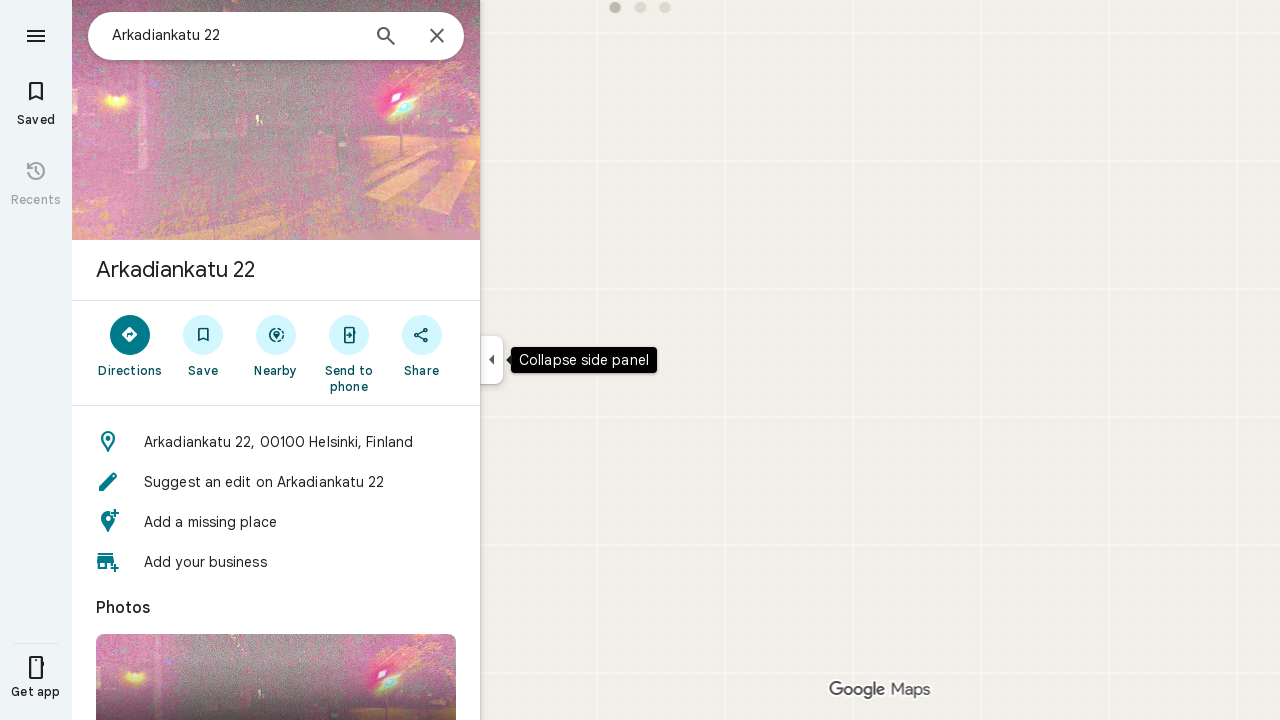

--- FILE ---
content_type: text/javascript; charset=UTF-8
request_url: https://www.google.fi/maps/_/js/k=maps.m.en.THocS5ww7vc.2021.O/ck=maps.m.vVDp-CU31x4.L.W.O/am=5AAASAIQ/rt=j/d=1/exm=JxdeQb,LsiLPd,Q6fY6e,SuCOhe,a,b,b8h8i,cQ25Ub,ds,dw,dwi,en,enr,ep,jF2zFd,kUWD8d,log,lp,mmm,mo,nrw,ob,owc,per,pgc,plm,pwd,sc,sc2,smi,smr,sp,std,stx,ti,uA7o6c,vcr,vd,vlg,vwr,wrc/ed=1/rs=ACT90oE06KdwuPXUOi3_cuelS8nvOwBc-w/m=obp?cb=M
body_size: 2694
content:
"use strict";_F_installCss(".Jz06af::after{border-style:solid;border-width:10px;content:\" \";-webkit-filter:drop-shadow(0 4px 10px rgba(60,64,67,0.28));filter:drop-shadow(0 4px 10px rgba(60,64,67,0.28));left:50%;margin-left:-10px;position:absolute}.eUgrUe::after{bottom:100%;border-color:transparent transparent #fff}.FEuOJf::after{top:100%;border-color:#fff transparent transparent}.kwaOrf{visibility:visible}.Smucib .k7jAl{background:#fff;border:0;box-shadow:0 1px 2px rgba(60,64,67,0.3),0 2px 6px 2px rgba(60,64,67,0.15);border-radius:8px;overflow:hidden;-webkit-transform:none;transform:none;z-index:auto}.Smucib .e07Vkf{overflow:visible}.G0vZn{position:relative;display:-webkit-inline-box;display:-webkit-inline-flex;display:inline-flex;width:-webkit-max-content;width:max-content}.xmbjbb{display:inline-block;border:2px solid #fff;width:18px;height:18px;z-index:1;margin-left:-12px}.xmbjbb:nth-child(1){z-index:3;margin-left:0}.xmbjbb:nth-child(2){z-index:2}.xmbjbb:nth-child(3){z-index:1}.nfOgsd{border:2px solid #fff;color:#1f1f1f;background-color:#dee3e4;width:30px;height:18px;text-indent:6px;display:-webkit-box;display:-webkit-flex;display:flex;-webkit-box-pack:center;-webkit-justify-content:center;justify-content:center;-webkit-box-align:center;-webkit-align-items:center;align-items:center;margin-left:-10px}.TbqDH .ucDXW{content:\"\";position:fixed;pointer-events:none;height:89px;left:-16px;right:-16px}.TbqDH .ucDXW{top:-60px;background:linear-gradient(rgba(0,0,0,0.25),rgba(0,0,0,0))}@media only screen and (max-width:536px){.TbqDH .ucDXW{background:none}}.DFop2c .nhb85d{border-radius:16px 16px 0 0;border:none;box-shadow:0 0 2px rgb(0 0 0/20%),0 -1px 0 rgb(0 0 0/2%)}sentinel{}");
this._=this._||{};(function(_){var window=this;
try{
_.dmc=function(a){return _.B(a,_.rm,1)};_.emc=function(a){return _.B(a,_.mm,6)};
}catch(e){_._DumpException(e)}
try{
var uoc=class extends _.t{constructor(a){super(a)}getIndex(){return _.J(this,3,-1)}Xf(){return _.I(this,4)}},voc=class extends _.t{constructor(a){super(a)}addIcon(a,b){return _.Nj(this,1,_.flc,a,b)}ye(a,b){return _.Cj(this,1,_.flc,a,b)}DT(){_.Oj(this,1,_.flc)}};var zoc=function(a,b){b=b.context;a.open("div","vQrAHf");a.oa(woc||(woc=["class","G0vZn"]));a.V();const c=_.Kj(b,_.flc,1,_.L()),d=c.length;for(let e=0;e<d;e++){const f=c[e];a.open("img","bAb52b");a.oa(xoc||(xoc=["class","xmbjbb","alt",""]));a.na("src",_.Vo(_.x(f,1)));a.na("style","border-radius:"+_.Wo(_.J(b,3))+"px");a.V();a.close()}_.J(b,2)&&(a.open("div","t11Pcc"),a.oa(yoc||(yoc=["class","nfOgsd fontLabelMedium"])),a.na("style","border-radius:"+_.Wo(_.J(b,3))+"px"),a.V(),a.text("+"),a.print(_.Rna(_.J(b,
2),1)),a.close());a.Va()};zoc.Hb=_.Eo;var woc,xoc,yoc;_.Aoc=class extends _.fI{constructor(a){super(_.eH(a,"overlap-icons",zoc),new voc)}render(a,b){a.Cj.length>0&&a.Cj.length<=3&&(_.Mj(this.context,1,a.Cj),a.uV&&_.N(this.context,2,a.uV),_.N(this.context,3,a.borderRadius??10));this.ob(b)}};var Coc,Doc,Eoc,Hoc,Ioc,Koc,Foc,Goc,Loc,Boc,Joc;Coc=function(a){return _.W(a.Sb(Boc.ZU),()=>new _.GO(a.Fa),(b,c)=>{const d=new _.FO;a.YHa||_.MO(d,1);b.render(d,c,a.Ab)})};Doc=function(a,b){return _.W(a.Sb(Boc.TITLE),()=>new _.aP(a.Fa),(c,d)=>void c.render(b.title,d,{dg:3,style:2}))};Eoc=function(a,b){return _.W(a.Sb(Boc.v6),()=>new _.GO(a.Fa),(c,d)=>{const e=_.CO(_.DO(new _.FO)).Lc(b.nv);_.qO(_.wO(e),6);_.oO(_.wO(e),6);c.render(e,d)})};
Hoc=function(a,b,c,d,e){return _.W(Foc(a,c),()=>new _.pI(a.Fa),(f,g)=>{var h=f.render,l=c.text||c.query,m=e?void 0:c.icon,n=c.yZa?void 0:2,p=a.hp,r=c.Kb,w=c.Na;if(c.lMb!==void 0){var A=new _.jNa;var E=_.B(A,uoc,6);_.C(E,1,c.lMb)}else A=void 0;return h.call(f,l,g,{rJ:d,Cr:m,Xj:n,hp:p,Ab:{Kb:r,Na:w,PYa:A},zn:!!c.Ke,yi:c.yi,Ke:c.Ke,Raa:c.Raa})},f=>{Goc(a,b,f,c)})};
Ioc=function(a){return _.W(a.Sb(Boc.hbb),()=>new _.GO(a.Fa),(b,c)=>{const d=_.CO(_.DO(new _.FO));_.oO(_.wO(d),2);const e=_.lO(new _.mO,-4);_.Nf(d,_.mO,17,e);b.render(d,c)})};Koc=function(a,b,c){return _.W(_.iI(Joc.gbb,c),()=>new _.Aoc(a.Fa),(d,e)=>void d.render({Cj:b.Cj,borderRadius:4,uV:b.uV},e))};Foc=function(a,b){const c=b.query;a.H.has(c)||a.H.set(c,0);a.H.set(c,a.H.get(c)+1);return _.iI(Joc.Pea,`${b.query}_${a.H.get(c)}`)};
Goc=function(a,b,c,d){d.eA?_.oI(c,a.host,{click:e=>{a.actions.rKa.run({flow:e})},gt:e=>{a.N.stop();const f=d.eA(b.Ja),g=e.node();g&&a.actions.wn.run({Zi:"open",Nh:_.KH.mOa,Ap:f,position:{We:g},flow:e})},yr:(e,f)=>void Loc(a,e,f)}):_.oI(c,a.host,{click:e=>{if(d.yZa)b.Bi&&(a.actions.TA.run({flow:e}),a.actions.Loa.run({flow:e}));else{const n=d.query;if(n){var f=a.actions.hN,g=f.run,h=b.Bi,l=!b.Bi,m;a:{if(!d.ABa){if((m=b.Ul)&&m.valid()&&m.Xi()!==8){m={Hc:m.Hc(),where:m.where()||"",location:m.location(),
mid:m.mid()};break a}if(m=b.Ja){m={Hc:m.Db(),where:_.Xdb(m)[0],location:_.EA(m),mid:_.tA(m)||null};break a}}m=void 0}g.call(f,{kWa:h,query:n,u2a:l,Gp:m,flow:e})}}}})};Loc=function(a,b,c){if(c.ur()){var d=c.N3,e=_.ia.document.querySelector(".z2ybue .kwaOrf");if(e&&d&&e.contains(d)){b=_.yg();const f=new _.Gg(b,"timeout"),g=c.HGa;e.addEventListener("mouseleave",h=>{const l=h.relatedTarget;h=h.target;l===g||h?.contains(l)||a.N.start(f)},{once:!0})}else a.N.start(b)}};
_.Moc=class extends _.RO{constructor(a,b,{hp:c=!1,YHa:d=!1,Ab:e,xU:f=!1}={}){super(b);this.actions=a;this.N=new _.jq(300,g=>{this.actions.wn.run({Zi:"close",flow:g})},"closeMoreLikeThisPopupFuse");this.hp=c;this.YHa=d;this.Ab=e;this.xU=f;this.H=new Map}Nb(a,b){b=super.Nb(a,b);this.H.clear();const c=this.xU?_.Z(b,Coc(this)):b;a.title&&_.Z(c,Doc(this,a));var d=c.Bc;const e=a.Mr,f=a.Ja,g=new _.bI,h=this.xU?_.Z(g,Eoc(this,a)):g;for(let m=0;m<e.length;m++){var l=e[m];const n=l.gLb?.(f)??null;l=_.Z(h,Hoc(this,
a,l,m!==e.length-1,!!n));n&&_.Z(_.Z(l,Ioc(this),_.lBb.D9a),Koc(this,n,m))}a=g.children();d.call(c,a);return b}Na(){return _.q.ka.Pe}};Boc={v6:_.V(),hbb:_.V(),ZU:_.V(),TITLE:_.V()};Joc={Pea:_.lI(),gbb:_.lI()};
}catch(e){_._DumpException(e)}
try{
var Roc;_.Soc=class extends _.Qoc{constructor(a,b,c,{JG:d,mU:e,paddingLeft:f,qF:g}){super(a,c,{JG:d,mU:e,paddingLeft:f,qF:g});this.H=new _.Moc(b,this.Fa,{hp:d==="on map chip carousel",YHa:!0})}Nb(a,b){const c=super.Nb(a,b),d=_.SO(this,this.H,b,{Mr:a.Mr,nv:a.nv,Bi:a.Bi,Ja:a.Ja,Ul:a.Ul});c.Bc(_.Poc(this,{Hn:d,nv:a.nv,Ab:Roc},b));return c}};Roc={container:_.q.ka.Leb,xo:_.q.ka.Meb,zo:_.q.ka.Neb};
}catch(e){_._DumpException(e)}
try{
_.tBd=class extends _.fI{constructor(){super(...arguments);this.N=!1}ob(a){this.N||(this.N=!0,super.ob(a))}};
}catch(e){_._DumpException(e)}
try{
var Uee=function(a){a.open("div","CcXhRd");a.oa(Tee||(Tee=["class","ucDXW"]));a.V();a.Va()};Uee.Hb=_.Eo;var Tee;_.Vee=class extends _.tBd{constructor(a){super(_.dH(a,"omnibox-shadow",Uee),void 0)}render(){}};
}catch(e){_._DumpException(e)}
try{
_.Id("obp");
var Wee=class{constructor(){this.H=null}dispose(){this.H&&_.rp(this.H,"DFop2c")}};var Yee=function(a){return _.W(Xee.Yab,()=>new _.Vee(a.Fa),(b,c)=>void b.render(c))},$ee=function(a,b){return _.W(Xee.x6,()=>new _.See(a.Fa),(c,d)=>void c.render(b.sC,d,!0),c=>void Zee(a,c))},afe=function(a){return _.W(Xee.v6,()=>new _.GO(a.Fa),(b,c)=>{const d=new _.FO,e=_.nO(_.qO(_.oO(new _.rO,3),3),4);_.Nf(d,_.rO,6,e);_.kO(_.yO(d),-6);b.render(d,c)})},Zee=function(a,b){_.Ree(b,a.host,{click:c=>{a.actions.J1a.run({tDb:!0,flow:c})}})},bfe=class extends _.UO{constructor(a,b,c){super(c);this.actions=
b;this.H=new Wee;this.model=this.Sa=null;this.N=_.TO(new _.Soc(a,b,c,{JG:"on map chip carousel",mU:!0,paddingLeft:0}))}Nb(a,b){const c=super.Nb(a,b);this.Sa=a;a.YNb&&_.Z(c,Yee(this));a.sC&&_.Z(c,$ee(this,a));var d=this.H,e=!!a.sC;d.H||(d.H=_.hj("omnibox"));d.H&&_.sp(d.H,"DFop2c",e);a.Mr?.length&&_.Z(c,afe(this)).Bc(_.SO(this,this.N,b,{Mr:a.Mr,nv:_.seb(),Ul:a.Ul}));return c}qe(){this.model=this.Sa}U(a){_.Xmc(_.qnc(_.sO(_.EO(a,0),!1),!0))}Na(){return _.q.ka.Pe}nb(a){this.H.dispose();super.nb(a)}},Xee=
{v6:_.V(),x6:_.V(),Yab:_.V()};_.zq("OBP",function(a){a({rb:(b,c,d)=>_.TO(new bfe(b,d,c))})});
_.Jd();
}catch(e){_._DumpException(e)}
}).call(this,this._);
// Google Inc.
